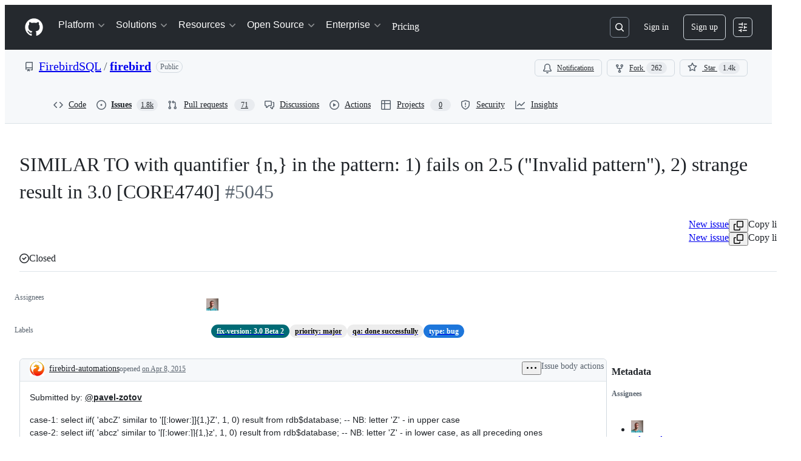

--- FILE ---
content_type: application/javascript
request_url: https://github.githubassets.com/assets/48738-b1d552bb7fff.js
body_size: 6766
content:
"use strict";(globalThis.webpackChunk_github_ui_github_ui=globalThis.webpackChunk_github_ui_github_ui||[]).push([[48738],{48738:(e,t,i)=>{i.d(t,{RY:()=>ei,AR:()=>ArchivedFilterProvider,n5:()=>AssigneeFilterProvider,kr:()=>AsyncFilterProvider,Bc:()=>AuthorFilterProvider,dR:()=>BaseFilterProvider,ac:()=>BaseIssueFilterProvider,Qh:()=>BaseUserFilterProvider,rL:()=>BlockedBySearchFilterProvider,tQ:()=>BlockingSearchFilterProvider,Wq:()=>BooleanFilterProvider,ws:()=>ClosedFilterProvider,_N:()=>CommenterFilterProvider,Ge:()=>CommentsFilterProvider,_O:()=>CreatedFilterProvider,AM:()=>DateFilterProvider,FZ:()=>DraftFilterProvider,Ws:()=>HeadFilterProvider,jd:()=>InBodyFilterProvider,z_:()=>InCommentsFilterProvider,HD:()=>InFilterProvider,$W:()=>InTitleFilterProvider,NT:()=>InteractionsFilterProvider,IL:()=>InvolvesFilterProvider,I4:()=>IsFilterProvider,jf:()=>KeyOnlyFilterProvider,aF:()=>LabelFilterProvider,a2:()=>LanguageFilterProvider,d$:()=>LinkedFilterProvider,Pd:()=>MentionsFilterProvider,Or:()=>MergedFilterProvider,Qq:()=>MilestoneFilterProvider,tW:()=>NestedFilterProvider,ne:()=>NumericFilterProvider,E:()=>OrgFilterProvider,$q:()=>ParentIssueFilterProvider,FG:()=>ProjectFilterProvider,WE:()=>ReactionsFilterProvider,Ag:()=>ReasonFilterProvider,pH:()=>RepositoryFilterProvider,A6:()=>ReviewFilterProvider,kL:()=>ReviewRequestedFilterProvider,sW:()=>ReviewedByFilterProvider,W$:()=>SelectFilterProvider,KX:()=>ShaFilterProvider,uB:()=>SortFilterProvider,PT:()=>StateFilterProvider,uy:()=>StaticFilterProvider,C2:()=>StatusFilterProvider,NN:()=>TeamFilterProvider,X_:()=>TeamReviewRequestedFilterProvider,pv:()=>UpdatedFilterProvider,Dv:()=>UserFilterProvider,LB:()=>UserReviewRequestedFilterProvider});var r=i(35750),s=i(18150),l=i(85242),a=i(50467),o=i(84363),n=i(39295),u=i(19459),d=i(30080),c=i(65154),p=i(55461),v=i(76904),h=new WeakMap;let y=class ValidationAbortController extends AbortController{abortIfChanged(e){(void 0===e||e!==(0,r._)(this,h))&&this.abort()}constructor(e){super(),(0,s._)(this,h,{writable:!0,value:void 0}),(0,l._)(this,h,e)}};let AsyncFilterProvider=class AsyncFilterProvider extends v.A{abortPreviousSuggestionsRequests(){this.abortSuggestionsController.abort(),this.abortSuggestionsController=new AbortController}abortPreviousValidationRequests(e){this.abortValidationController.abortIfChanged(e?.raw),this.abortValidationController=new y(e?.raw)}getFilterValue(e,t){return t||((0,p.I8)((0,p.sF)(e)?(0,p.I8)(e.value?.values.at(-1)?.value):e.raw)??"")}getMetaSuggestions(e){return[]}async processSuggestions(e,t,i,r){if(!this.shouldGetSuggestions(t))return null;let s=(0,p.DS)(t,r);this.abortPreviousSuggestionsRequests();let l=this.abortSuggestionsController,a=t.provider.key,o=[],n=(0,p.jL)(this.displayName,this.icon),u=(0,p.Ms)(this.displayName,this.icon),d=(0,p.m1)(a);(0,p.uT)(t)&&this.options.filterTypes.valueless&&!t.raw.startsWith("-")&&o.push(n),(0,p.uT)(t)&&this.options.filterTypes.hasValue&&!t.raw.startsWith("-")&&o.push(u),this.options.filterTypes.exclusive&&""===s&&(0,p.aK)(t)&&t.raw!==`-${a}:`&&o.unshift(d);let c=o;if(this.allowsFilterValues()){for(let r of c=[...o,...[...await this.fetchSuggestions(s,t,e)??[]].map(t=>i(t,s,e))])[n,u,d].includes(r)||this.prefetchedSuggestions.set(r.value,r);if(l.signal.aborted)return null}return c}async validateFilterBlockValues(e,t,i){let r={},s=i.map(async(s,l)=>{let a=(0,p.M5)(s.value);if(!this.allowsFilterValues())return{...s,valid:!1,validations:[{type:c.b.InvalidValue,message:u.D.filterValuesUnsupported(this.key)}]};let o=i.findIndex(e=>(0,p.M5)(e.value)===a);if(!a||o<l&&o>=0){r[l]={...s,valid:!1,validations:[{type:c.b.EmptyValue,message:u.D.filterValueEmpty(this.key)}]};return}let d=this.prefetchedSuggestions.get(a),v=this.getMetaSuggestions(a)?.[0];if(d){r[l]={...s,...d,valid:!0,value:s.value};return}if(v?.value===a){r[l]={...s,...v,valid:!0,value:s.value};return}if(e.activeBlockId!==t.id){let t=this.getFilterValue({id:1,type:c._B.Filter,raw:`${this.key}:`,value:{raw:a,values:[{value:a}]}},a),i=await this.validateFilterValue(t,e.contextURLParams,e);if(i instanceof Error)"Aborted"===i.message?r[l]={...s,valid:void 0,value:s.value}:r[l]={...s,valid:!1};else{let t=this.validateValue?.(e,s,i);return t?t.value===n.rt?r[l]={...s,valid:!0,value:s.value}:r[l]={...s,valid:!0,...t,value:s.value}:r[l]={...s,valid:!1,validations:[{type:c.b.InvalidValue,message:u.D.filterInvalidValue(this.key,a)}]},s}}r[l]={...s,valid:void 0}});return await Promise.all(s),Object.values(r)}async fetchSuggestions(e,t,i){try{if(this.suggestionCache.has(e))return this.suggestionCache.get(e)??[];if(!this.suggestionEndpoint||""===this.suggestionEndpoint)throw Error("No suggestion endpoint provided");let t=new URL(this.suggestionEndpoint,window.location.origin),r=i.contextURLParams,s=new URLSearchParams([r?.toString(),this.providerContext?.toString()].join("&"));s.set("q",e),s.set("filter_value",e),t.search=s.toString();let l=await this.fetchData(t.toString());if(!l||!l.ok)return null;let a=await l.json(),o=Object.keys(a)[0],n=o?a[o]:null;if(Array.isArray(n)&&n.length<d.Rx&&this.completeResultSetQueries.add(e),!n)return null;return this.suggestionCache.set(e,n),n}catch{return null}}isCompleteResultSetQuery(e){return!!e&&-1!==Array.from(this.completeResultSetQueries).findIndex(t=>""===t?t===e:e.startsWith(t))}rankSuggestion(e,t,i){return{...t,priority:t.priority??3}}findPrefetchedSuggestions(e){if(!e)return[];let t=(0,o.t)({items:[...this.prefetchedSuggestions.values()],filter:e,key:e=>(0,p.I8)(e.value)??"",secondaryKey:e=>e.displayName??e.description??""}).map(t=>this.rankSuggestion(e,t,{})).sort((e,t)=>t.priority-e.priority).slice(0,d.Rx);return t.push(...this.getMetaSuggestions(e)),t}async validateFilterValue(e,t,i){try{let r;if(this.validationCache.has(e))return this.validationCache.get(e)??null;if(!this.validationEndpoint||""===this.validationEndpoint)throw Error("No validation endpoint provided");let s=new URL(this.validationEndpoint,window.location.origin),l=new URLSearchParams([t?.toString(),this.providerContext?.toString()].join("&"));l.set("q",e),l.set("filter_value",e),s.search=l.toString(),this.abortPreviousValidationRequests(i);let a=await this.fetchData(s.toString(),this.abortValidationController);if(!a)return Error("Aborted");if(!a.ok)return null;let o=await a.json(),n=Object.keys(o);return r=1===n.length&&n[0]&&Array.isArray(o[n[0]])?Array.isArray(o[n[0]])?o[n[0]][0]:o[n[0]]:o,this.validationCache.set(e,r),r}catch{return null}}async fetchData(e,t){let i;try{i=await fetch(e,{method:"GET",mode:"same-origin",headers:{Accept:"application/json","Content-Type":"application/json"},signal:t?.signal})}catch(e){if("AbortError"!==e.name)throw e}return i}constructor(e,t){super(e,t),(0,a._)(this,"suggestionCache",void 0),(0,a._)(this,"validationCache",void 0),(0,a._)(this,"prefetchedSuggestions",void 0),(0,a._)(this,"completeResultSetQueries",void 0),(0,a._)(this,"providerContext",void 0),(0,a._)(this,"suggestionEndpoint",void 0),(0,a._)(this,"validationEndpoint",void 0),(0,a._)(this,"abortSuggestionsController",void 0),(0,a._)(this,"abortValidationController",void 0),(0,a._)(this,"valueValidator",void 0),this.suggestionEndpoint="",this.validationEndpoint="",this.suggestionCache=new Map,this.completeResultSetQueries=new Set,this.validationCache=new Map,this.abortSuggestionsController=new AbortController,this.abortValidationController=new y,this.prefetchedSuggestions=new Map}};var g=i(92415),f=i(59403),m=i(91385),P=i(15774);let F=[">=","<=",">","<"];let StaticFilterProvider=class StaticFilterProvider extends v.e{getfilterKeys(){return[{key:this.key,aliases:this.aliases,displayName:this.displayName,description:this.description,priority:this.priority,icon:this.icon,options:this.options}]}getSuggestions(e,t,i,r){if(!this.shouldGetSuggestions(t))return null;let s=(0,p.DS)(t,r),l=t.provider.key,a=[];if((0,p.uT)(t)&&this.options.filterTypes.valueless&&!t.raw.startsWith("-")&&a.push((0,p.jL)(this.displayName,this.icon)),(0,p.uT)(t)&&this.options.filterTypes.hasValue&&!t.raw.startsWith("-")&&a.push((0,p.Ms)(this.displayName,this.icon)),this.options.filterTypes.exclusive&&""===s&&(0,p.aK)(t)&&!t.raw.startsWith("-")){let e=(0,p.m1)(l);a.unshift(e)}if(!this.allowsFilterValues())return a;let o=F.find(e=>s===e||s===`${e}@`);if(!s&&!o)return a.concat(this.filterValues);for(let e of this.filterValues){let{value:t,displayName:r}=e,l=(0,p.I8)(t),n={...e,type:c.ak.Value},u=l&&!F.find(e=>l.startsWith(e));if(this.type===c.CH.Date&&u)n.value=`${o??""}${l}`;else{let t=!!l&&(0,m.qA)(s,l),a=!!i.aliasMatching&&e.aliases&&e.aliases.some(e=>(0,m.qA)(s,e)),o=!!r&&(0,m.qA)(s,r);if(!l||!t&&!o&&!a)continue}e.priority-=(0,f.dt)(s,l),a.push(n)}return a}validateFilterBlockValues(e,t,i,r){return i.map((e,i)=>{if(!this.allowsFilterValues())return{...e,valid:!1,validations:[{type:c.b.InvalidValue,message:u.D.filterValuesUnsupported(this.key)}]};if(!this.options.filterTypes.multiValue&&(t.operator===c.tl.Between&&i>1||t.operator!==c.tl.Between&&i>0))return S(e,this.key);let r=(0,p.M5)(e.value);return r?t.operator===c.tl.Between&&F.some(e=>r.startsWith(e))?w(e,r,this.key):{...e,valid:!0}:V(e,this.key)})}getValueRowProps(e){return{text:e.displayName??(0,p.I8)(e.value)??"",description:e.description,leadingVisual:(0,P.d)({value:e})}}constructor(e,t,i){super(e,i),(0,a._)(this,"filterValues",void 0),this.filterValues=t.map(e=>({...e,ariaLabel:`${e.displayName}, ${this.displayName}`}))}};let S=(e,t)=>({...e,valid:!1,validations:[{type:c.b.MultiValueUnsupported,message:u.D.filterMultiValueFalse(t)}]}),V=(e,t)=>({...e,valid:!1,validations:[{type:c.b.EmptyValue,message:u.D.filterValueEmpty(t)}]}),w=(e,t,i)=>({...e,valid:!1,validations:[{type:c.b.InvalidValue,message:u.D.filterInvalidValue(i,t)}]});let BooleanFilterProvider=class BooleanFilterProvider extends StaticFilterProvider{validateFilterBlockValues(e,t,i,r){return i.map((e,t)=>{if(!this.allowsFilterValues())return{...e,valid:!1,validations:[{type:g.b.InvalidValue,message:u.D.filterValuesUnsupported(this.key)}]};if(!this.options.filterTypes.multiValue&&t>0)return S(e,this.key);let i=(0,p.M5)(e.value);if(!i)return V(e,this.key);let s=void 0!==this.filterValues.find(e=>(0,p.I8)(e.value)===i||r?.aliasMatching&&e.aliases?.includes(i)),l=this.filterValues.find(e=>(0,p.SH)((0,p.I8)(e.value)??"",i));return l?{...e,...l,valid:!0,value:e.value}:{...e,valid:s}})}constructor(e,t=g.bO,i){super(e,t,{...i,...p.Oo}),this.type=g.CH.Boolean}};let ArchivedFilterProvider=class ArchivedFilterProvider extends BooleanFilterProvider{constructor(e){super(g._i.archived,g.sS.archived,{...e,filterTypes:{...e?.filterTypes,multiValue:!1,valueless:!1}})}};let DraftFilterProvider=class DraftFilterProvider extends BooleanFilterProvider{constructor(e){super(g._i.draft,g.sS.draft,{...e,filterTypes:{multiValue:!1,valueless:!1,...e?.filterTypes}}),this.type=g.CH.Boolean}};let _=/^(?:>|<|>=|<=)?(\d{4}-\d{1,2}-\d{1,2})?$/,k=/^(?:>|<|>=|<=)?(\d{4}-\d{1,2})?$/,T=/^(?:>|<|>=|<=)?(\d{4})?$/,x=/^(?:>|<|>=|<=)?(\d{4}-\d{2}-\d{2}T\d{2}:\d{2}:\d{2}Z?)$/,C=/^(?:>|<|>=|<=)?(\d{4}-\d{2}-\d{2}T\d{2}:\d{2}:\d{2}\+\d{2}:\d{2})$/,b=/^(?:>|<|>=|<=)?(@[A-Za-z]+)([+-]\d+[mdwqy])?$/,I=[">=","<=",">","<"];let DateFilterProvider=class DateFilterProvider extends StaticFilterProvider{validateFilterBlockValues(e,t,i,r){return i.map((e,i)=>{if(!this.allowsFilterValues())return{...e,valid:!1,validations:[{type:c.b.InvalidValue,message:u.D.filterValuesUnsupported(this.key)}]};if(!this.options.filterTypes.multiValue&&(t.operator===c.tl.Between&&i>1||t.operator!==c.tl.Between&&i>0))return S(e,this.key);let r=(0,p.M5)(e.value);if(!r)return V(e,this.key);if(t.operator===c.tl.Between&&I.some(e=>r.startsWith(e)))return w(e,r,this.key);let s=!0;if(r)if("*"===r)s=!0;else if(b.test(r)){let[,e]=b.exec(r)??[];s=void 0!==this.filterValues.find(t=>(0,p.I8)(t.value)===e)}else{let e=null;C.test(r)?e=C.exec(r)?.[1]??null:x.test(r)?e=x.exec(r)?.[1]??null:_.test(r)?e=_.exec(r)?.[1]??null:k.test(r)?e=k.exec(r)?.[1]??null:T.test(r)&&(e=T.exec(r)?.[1]??null),s=!!e&&!isNaN(Date.parse(e))}return{...e,valid:s}})}constructor(e,t,i){super(e,t,{...g.dQ,...i,filterTypes:{...g.dQ.filterTypes,multiKey:!1,multiValue:!1,...i?.filterTypes}}),this.type=c.CH.Date,this.filterValues=t.map(e=>({...e,ariaLabel:`${e.displayName}, ${this.displayName}`}))}};let ClosedFilterProvider=class ClosedFilterProvider extends DateFilterProvider{constructor(e){super(n._i.closed,n.sS.closed,e),this.type=c.CH.Date}};let CreatedFilterProvider=class CreatedFilterProvider extends DateFilterProvider{constructor(e){const t={filterTypes:{valueless:!1}};super(n._i.created,n.sS.created,{...t,...e,filterTypes:{...t.filterTypes,...e?.filterTypes}}),this.type=c.CH.Date}};let MergedFilterProvider=class MergedFilterProvider extends DateFilterProvider{constructor(e){super(n._i.merged,n.sS.merged,{...e,filterTypes:{...e?.filterTypes,multiValue:!1}}),this.type=c.CH.Date}};let UpdatedFilterProvider=class UpdatedFilterProvider extends DateFilterProvider{constructor(e){super(n._i.updated,n.sS.updated,{...e,filterTypes:{hasValue:!1,...e?.filterTypes}}),this.type=c.CH.Date}};i(36566);var N=i(88243),B=i(16213),A=i(38621),R=new WeakSet;let BaseIssueFilterProvider=class BaseIssueFilterProvider extends AsyncFilterProvider{async getSuggestions(e,t,i,r){return this.processSuggestions(e,t,(0,N._)(this,R,$).bind(this),r)}getIconData(e){return"open"===e.state?{icon:A.IssueOpenedIcon,iconColor:"var(--fgColor-success, var(--color-success-fg))"}:"not_planned"===e.stateReason?{icon:A.SkipIcon,iconColor:"var(-fgColor-muted, var(--color-neutral-emphasis))"}:{icon:A.IssueClosedIcon,iconColor:"var(--fgColor-done, var(--color-done-fg))"}}rankSuggestion(e,t){let{ariaLabel:i,description:r}=t,s=i?.split(",")[0]??"",l=n.E4;return e&&(s&&(l-=(0,f.dt)(e,s)),r&&(l-=(0,f.dt)(e,r))),{...t,priority:l}}validateValue(e,t,i){let r=(0,p.M5)(t.value);return!!r&&(i?{displayName:i.title,value:r}:!e.context.repo&&!e.context.org&&{value:n.rt})}getValueRowProps(e){return{text:e.displayName??(0,p.I8)(e.value)??"",description:e.description,descriptionVariant:"block",leadingVisual:(0,P.d)({value:e,providerIcon:this.icon,squareIcon:!0})}}constructor(e,t){super(e,t),(0,B._)(this,R),this.suggestionEndpoint="/_filter/issues",this.validationEndpoint="/_filter/issues/validate",this.type=c.CH.Select}};function $(e,t){let{title:i,titleHtml:r,nwoReference:s}=e;return this.rankSuggestion(t,{type:c.ak.Value,displayName:i,displayNameHtml:r,ariaLabel:`${i}, ${this.displayName}`,description:s,inlineDescription:!1,value:s??"",...this.getIconData(e)})}let ParentIssueFilterProvider=class ParentIssueFilterProvider extends BaseIssueFilterProvider{constructor(e,t){super(e||n._i.parentIssue,t),this.providerContext=new URLSearchParams({parent:"true"})}};let BlockingSearchFilterProvider=class BlockingSearchFilterProvider extends BaseIssueFilterProvider{constructor(e,t){super(e||n._i.blocking,{filterTypes:{hasValue:!0},...t})}};let BlockedBySearchFilterProvider=class BlockedBySearchFilterProvider extends BaseIssueFilterProvider{constructor(e,t){super(e||n._i.blockedBy,{filterTypes:{hasValue:!0},...t})}};var U=i(33727);let KeyOnlyFilterProvider=class KeyOnlyFilterProvider extends v.e{getSuggestions(e,t,i,r){if(!this.shouldGetSuggestions(t))return null;let s=(0,p.DS)(t,r),l=t.provider.key,a=[];if((0,p.uT)(t)&&this.options.filterTypes.valueless&&!t.raw.startsWith("-")&&a.push((0,p.jL)(this.displayName,this.icon)),(0,p.uT)(t)&&this.options.filterTypes.hasValue&&!t.raw.startsWith("-")&&a.push((0,p.Ms)(this.displayName,this.icon)),this.options.filterTypes.exclusive&&""===s&&(0,p.aK)(t)&&!t.raw.startsWith("-")){let e=(0,p.m1)(l);a.unshift(e)}return a}validateFilterBlockValues(e,t,i){return i.map(e=>({...e,valid:!0}))}getValueRowProps(){return{text:""}}constructor(e,t){super(e,t),Object.assign(this,e),this.key=e.key,this.icon=e.icon,this.displayName=e.displayName??(0,p.ZH)(e.key),this.options={...U.dQ,...t,filterTypes:{...U.dQ.filterTypes,multiValue:!1,valueless:!1,...t?.filterTypes}},this.priority=this.options.priority}};let BaseFilterProvider=class BaseFilterProvider extends KeyOnlyFilterProvider{constructor(e){super(n._i.base,e)}};let HeadFilterProvider=class HeadFilterProvider extends KeyOnlyFilterProvider{constructor(e){super(n._i.head,e)}};let InBodyFilterProvider=class InBodyFilterProvider extends KeyOnlyFilterProvider{constructor(e){super(n._i.inBody,e)}};let InCommentsFilterProvider=class InCommentsFilterProvider extends KeyOnlyFilterProvider{constructor(e){super(n._i.inComments,e)}};let InTitleFilterProvider=class InTitleFilterProvider extends KeyOnlyFilterProvider{constructor(e){super(n._i.inTitle,e)}};let ShaFilterProvider=class ShaFilterProvider extends KeyOnlyFilterProvider{constructor(e){super(n._i.sha,e)}};let LabelFilterProvider=class LabelFilterProvider extends AsyncFilterProvider{async getSuggestions(e,t,i,r){return this.processSuggestions(e,t,this.processSuggestion.bind(this),r)}getIconData(e,t){return t.repo?{iconColor:e.color?.startsWith("#")?e.color:`#${e.color}`,description:e.description,inlineDescription:!1}:{icon:this.icon}}rankSuggestion(e,t){let{value:i}=t,r=(0,p.M5)(i)||"",s=n.E4;return e&&r&&(s-=(0,f.dt)(e,r)),{...t,priority:s}}processSuggestion(e,t,i){return this.rankSuggestion(t,{type:c.ak.Value,displayName:e.name,displayNameHtml:e.nameHtml,ariaLabel:`${e.name}, ${this.displayName}`,value:e.name??"",...this.getIconData(e,i.context)})}validateValue(e,t,i){let r=(0,p.M5)(t.value);return!!r&&(i?{iconColor:i.color?.startsWith("#")?i.color:`#${i.color}`,value:r,displayName:i.name,...this.getIconData(i,e.context)}:!e.context.repo&&!e.context.org&&{value:n.rt})}getValueRowProps(e){return{text:e.displayName??(0,p.I8)(e.value)??"",description:e.description,descriptionVariant:"block",leadingVisual:(0,P.d)({value:e,providerIcon:this.icon})}}constructor(e){super(n._i.label,e),this.suggestionEndpoint="/_filter/labels",this.validationEndpoint="/_filter/labels/validate",this.type=c.CH.Select}};var M=new WeakSet;let LanguageFilterProvider=class LanguageFilterProvider extends AsyncFilterProvider{async getSuggestions(e,t,i,r){return this.processSuggestions(e,t,(0,N._)(this,M,D).bind(this),r)}rankSuggestion(e,t){let i=(0,p.M5)(t.value),r=n.E4;return e&&i&&(r-=(0,f.dt)(e,i)),{...t,priority:r}}validateValue(e,t,i){let r=(0,p.M5)(t.value);return!!i&&!!r&&{iconColor:i.color?.startsWith("#")?i.color:`#${i.color}`,value:r,displayName:i.name}}getValueRowProps(e){return{text:e.displayName??(0,p.I8)(e.value)??"",description:e.description,descriptionVariant:"block",leadingVisual:(0,P.d)({value:e,providerIcon:this.icon})??void 0}}constructor(e){super(n._i.language,e),(0,B._)(this,M),this.suggestionEndpoint="/_filter/languages",this.validationEndpoint="/_filter/languages/validate",this.type=c.CH.Select}};function D(e,t){return this.rankSuggestion(t,{type:c.ak.Value,displayName:e.name,ariaLabel:`${e.name}, ${this.displayName}`,value:e.name??"",iconColor:e.color?.startsWith("#")?e.color:`#${e.color}`})}var E=new WeakSet;let MilestoneFilterProvider=class MilestoneFilterProvider extends AsyncFilterProvider{async getSuggestions(e,t,i,r){return this.processSuggestions(e,t,(0,N._)(this,E,L).bind(this),r)}rankSuggestion(e,t){let i=(0,p.M5)(t.value),r=n.E4;return e&&i&&(r-=(0,f.dt)(e,i)),{...t,priority:r}}validateValue(e,t,i){let r=(0,p.M5)(t.value);return!!r&&(i?{value:r,displayName:i.title,description:i.description}:!e.context.repo&&!e.context.org&&{value:n.rt})}getValueRowProps(e){return{text:e.displayName??(0,p.I8)(e.value)??"",description:e.description,descriptionVariant:"block",leadingVisual:(0,P.d)({value:e,providerIcon:this.icon,squareIcon:!0})}}constructor(e){super(n._i.milestone,e),(0,B._)(this,E),this.suggestionEndpoint="/_filter/milestones",this.validationEndpoint="/_filter/milestones/validate",this.type=c.CH.Select}};function L(e,t){let{id:i,title:r,description:s}=e;return this.rankSuggestion(t,{id:i,type:c.ak.Value,displayName:r,ariaLabel:`${r}, ${this.displayName}`,value:r,description:s,inlineDescription:!1,icon:this.icon})}let W=/^(?!-)(?:>|<|>=|<=)?(\d+)$/,H=/^(?:>|<|>=|<=)?-(\d+)$/,K=/^(?:>|<|>=|<=)?(\d+\.\d+|\d+)$/,q=/^(?:>|<|>=|<=)?-(\d+\.\d+|\d+)$/,Q=[">=","<=",">","<"];let NumericFilterProvider=class NumericFilterProvider extends StaticFilterProvider{validateFilterBlockValues(e,t,i){return i.map((e,i)=>{if(!this.allowsFilterValues())return{...e,valid:!1,validations:[{type:c.b.InvalidValue,message:u.D.filterValuesUnsupported(this.key)}]};if(!this.options.filterTypes.multiValue&&(t.operator===c.tl.Between&&i>1||t.operator!==c.tl.Between&&i>0))return S(e,this.key);let r=(0,p.M5)(e.value);if(!r)return V(e,this.key);if(t.operator===c.tl.Between&&Q.some(e=>r.startsWith(e)))return w(e,r,this.key);let s=!1,l=!1,a=!1;if(this.decimal){let e=r.match(K);a=(s=(e?.length??0)>0&&e?.[0]===r)&&r.includes(".")}else{let e=r.match(W);s=(e?.length??0)>0&&e?.[0]===r}if(this.decimal){let e=r.match(q);(l=(e?.length??0)>0&&e?.[0]===r)&&r.includes(".")&&(a=!0)}else{let e=r.match(H);l=(e?.length??0)>0&&e?.[0]===r}let o=s||l,n=this.positive&&s||this.negative&&l,d=this.decimal||!a;return{...e,valid:o&&n&&d}})}constructor(e,t,i){super(e,t,{...g.dQ,...i,filterTypes:{...g.dQ.filterTypes,valueless:!1,exclusive:!1,multiKey:!1,multiValue:!1,...i?.filterTypes}}),(0,a._)(this,"positive",void 0),(0,a._)(this,"negative",void 0),(0,a._)(this,"decimal",void 0),this.positive=i?.positive??!0,this.negative=i?.negative??!1,this.decimal=i?.decimal??!1,this.filterValues=t.map(e=>({...e,ariaLabel:`${e.displayName}, ${this.displayName}`})),this.type=c.CH.Number}};let CommentsFilterProvider=class CommentsFilterProvider extends NumericFilterProvider{constructor(e){const t={filterTypes:{multiValue:!1,valueless:!1}};super(n._i.comments,n.sS.comments,{...t,...e,filterTypes:{...t.filterTypes,...e?.filterTypes}})}};let InteractionsFilterProvider=class InteractionsFilterProvider extends NumericFilterProvider{constructor(e){const t={filterTypes:{multiValue:!1,valueless:!1}};super(n._i.interactions,n.sS.interactions,{...t,...e,filterTypes:{...t.filterTypes,...e?.filterTypes}})}};let ReactionsFilterProvider=class ReactionsFilterProvider extends NumericFilterProvider{constructor(e){super(n._i.reactions,n.sS.reactions,{...e,filterTypes:{multiValue:!1,valueless:!1,...e?.filterTypes}})}};let SelectFilterProvider=class SelectFilterProvider extends StaticFilterProvider{validateFilterBlockValues(e,t,i,r){return i.map((e,t)=>{if(!this.allowsFilterValues())return{...e,valid:!1,validations:[{type:c.b.InvalidValue,message:u.D.filterValuesUnsupported(this.key)}]};if(!this.options.filterTypes.multiValue&&t>0)return S(e,this.key);let i=(0,p.M5)(e.value);if(!i)return V(e,this.key);let s=void 0!==this.filterValues.find(e=>(0,p.I8)(e.value)===i||r?.aliasMatching&&e.aliases?.includes(i)),l=this.filterValues.find(e=>(0,p.SH)((0,p.I8)(e.value)??"",i));return l?{...e,...l,valid:!0,value:e.value}:{...e,valid:!this.strictMatching||s}})}constructor(e,t,i){super(e,t,i),(0,a._)(this,"strictMatching",void 0),this.filterValues=t.map(e=>({...e,ariaLabel:`${e.displayName}, ${this.displayName}`})),this.strictMatching=i?.strictMatching??!0,this.type=this.strictMatching?c.CH.Select:c.CH.Text}};let IsFilterProvider=class IsFilterProvider extends SelectFilterProvider{constructor(e,t){const i=e?.map(e=>n.VT[e]).filter(Boolean)??[],r={filterTypes:{valueless:!1}};super(n._i.is,i?.length>0?i:n.sS.is,{...r,...t,filterTypes:{...r.filterTypes,hasValue:!1,...t?.filterTypes}})}};let InFilterProvider=class InFilterProvider extends SelectFilterProvider{constructor(e,t){const i=e?.map(e=>n.oO[e]).filter(Boolean)??[],r={filterTypes:{valueless:!1,multiValue:!0}};super(n._i.in,i?.length>0?i:n.sS.in,{...r,...t,filterTypes:{...r.filterTypes,...t?.filterTypes}})}};let LinkedFilterProvider=class LinkedFilterProvider extends SelectFilterProvider{constructor(e,t){const i={...t,filterTypes:{...t?.filterTypes,multiValue:!1,valueless:!1}},r=e?.map(e=>n.Ez[e]).filter(Boolean)??[];super(n._i.linked,r?.length>0?r:n.sS.linked,i)}};let ReasonFilterProvider=class ReasonFilterProvider extends SelectFilterProvider{constructor(e){super(n._i.reason,n.sS.reason,{...e,filterTypes:{hasValue:!1,...e?.filterTypes}})}};let ReviewFilterProvider=class ReviewFilterProvider extends SelectFilterProvider{constructor(e){super(n._i.review,n.sS.review,e)}};let SortFilterProvider=class SortFilterProvider extends SelectFilterProvider{constructor(e,t){const i=[...e.map(e=>n.$c[e]).flat().filter(Boolean)??[],...e?.includes("reactions")?n.OV:[]];super(n._i.sort,i?.length>0?i:n.sS.sort,t)}};let StateFilterProvider=class StateFilterProvider extends SelectFilterProvider{constructor(e="mixed",t){const i=(0,p.Lu)(e),r={filterTypes:{valueless:!1}};super(n._i.state,i,{...r,...t,filterTypes:{...r.filterTypes,hasValue:!1,...t?.filterTypes}}),(0,a._)(this,"stateContext",void 0),this.stateContext=e}};let StatusFilterProvider=class StatusFilterProvider extends SelectFilterProvider{constructor(e){super(n._i.status,n.sS.status,e)}};let O={boolean:A.CheckCircleIcon,select:A.SingleSelectIcon,text:A.TypographyIcon,date:A.CalendarIcon,number:A.NumberIcon};let NestedFilterProvider=class NestedFilterProvider{constructor(e,t){(0,a._)(this,"subKeys",void 0),(0,a._)(this,"filterProviders",void 0);const{subKeys:i,...r}=e;this.subKeys=i,this.filterProviders=i.map(e=>{let i={...e,type:e.type,key:`${r.key}.${e.key}`,displayName:e.displayName??e.key,description:e.description,priority:g.a6,icon:e.icon??O[e.type]};if(e.type===c.CH.Boolean)return new BooleanFilterProvider(i,void 0,t);{if(e.type===c.CH.Select)return new SelectFilterProvider(i,e.values,{...e.options,filterTypes:{...g.dQ.filterTypes,...e.options?.filterTypes}});if(e.type===c.CH.Text)return new KeyOnlyFilterProvider(i,e.options);if(e.type===c.CH.Date)return new DateFilterProvider(i,e.values||[],{...e.options,filterTypes:{...g.dQ.filterTypes,...e.options?.filterTypes}});if(e.type===c.CH.Number)return new NumericFilterProvider(i,e.values||[],{...e.options,filterTypes:{...g.dQ.filterTypes,...e.options?.filterTypes}});let t=new StaticFilterProvider(i,e.values||[],{...e.options,filterTypes:{...g.dQ.filterTypes,...e.options?.filterTypes}});return t.type=i.type,t}}),this.filterProviders.push(new StaticFilterProvider({...r,key:`${r.key}.`},[],t))}};var j=i(25407),G=new WeakSet;let OrgFilterProvider=class OrgFilterProvider extends AsyncFilterProvider{async getSuggestions(e,t,i,r){return this.processSuggestions(e,t,(0,N._)(this,G,z).bind(this),r)}rankSuggestion(e,t){let{displayName:i,description:r}=t,s=n.E4;return e&&(i&&(s-=(0,f.dt)(e,i)),r&&(s-=(0,f.dt)(e,r))),{...t,priority:s}}validateValue(e,t,i){let r=(0,p.M5)(t.value);return!!i&&!!r&&{avatar:i.avatarUrl?{url:i.avatarUrl,type:c.uW.Org}:void 0,value:r,displayName:i.name}}getValueRowProps(e){return{text:e.displayName??(0,p.I8)(e.value)??"",description:e.description,descriptionVariant:"block",leadingVisual:(0,P.d)({value:e,providerIcon:this.icon,squareIcon:!0})}}constructor(e){super(n._i.org,e),(0,B._)(this,G);const t=e?.businessSlug;this.suggestionEndpoint=t?(0,j.MeY)({businessSlug:t}):"/_filter/organizations",this.validationEndpoint=t?(0,j.ohj)({businessSlug:t}):"/_filter/organizations/validate",this.type=c.CH.Select}};function z(e,t){let{name:i,login:r,avatarUrl:s}=e;return this.rankSuggestion(t,{type:c.ak.Value,displayName:i,ariaLabel:`${i}, ${this.displayName}`,value:(0,p.$4)(r)??"",description:r,inlineDescription:!0,icon:s?void 0:this.icon,avatar:s?{url:s,type:c.uW.Org}:void 0})}var Y=new WeakSet;let ProjectFilterProvider=class ProjectFilterProvider extends AsyncFilterProvider{async getSuggestions(e,t,i,r){return this.processSuggestions(e,t,(0,N._)(this,Y,Z).bind(this),r)}rankSuggestion(e,t){let{description:i,displayName:r}=t,s=n.E4;return e&&(r&&(s-=(0,f.dt)(e,r)),i&&(s-=(0,f.dt)(e,i))),{...t,priority:s}}validateValue(e,t,i){let r=(0,p.M5)(t.value);return!!r&&(i?{displayName:i.title,value:r}:!e.context.repo&&!e.context.org&&{value:n.rt})}getValueRowProps(e){return{text:e.displayName??(0,p.I8)(e.value)??"",description:e.description,descriptionVariant:"block"}}constructor(e){super(n._i.project,e),(0,B._)(this,Y),this.suggestionEndpoint="/_filter/projects",this.validationEndpoint="/_filter/projects/validate",this.type=c.CH.Select}};function Z(e,t){let{title:i,value:r}=e;return this.rankSuggestion(t,{type:c.ak.Value,displayName:i,ariaLabel:`${i}, ${this.displayName}`,value:(0,p.$4)(r)??"",description:r,inlineDescription:!1})}var X=new WeakSet;let RepositoryFilterProvider=class RepositoryFilterProvider extends AsyncFilterProvider{async getSuggestions(e,t,i,r){return this.processSuggestions(e,t,(0,N._)(this,X,J).bind(this),r)}rankSuggestion(e,t){let{displayName:i}=t,r=n.E4;return e&&i&&(r-=(0,f.dt)(e,i)),{...t,priority:r}}validateValue(e,t,i){let r=(0,p.M5)(t.value);return!!i&&!!r&&{displayName:i.name,value:r}}getValueRowProps(e){return{text:e.displayName??(0,p.I8)(e.value)??"",description:e.description,descriptionVariant:"block",leadingVisual:(0,P.d)({value:e,providerIcon:this.icon,squareIcon:!0})}}constructor(e){super(n._i.repo,e),(0,B._)(this,X),this.suggestionEndpoint="/_filter/repositories",this.validationEndpoint="/_filter/repositories/validate",this.type=c.CH.Select}};function J(e,t){let{nameWithOwner:i}=e;return this.rankSuggestion(t,{type:c.ak.Value,displayName:i,ariaLabel:`${i}, ${this.displayName}`,value:i,inlineDescription:!1,icon:this.icon})}var ee=new WeakSet;let BaseTeamFilterProvider=class BaseTeamFilterProvider extends AsyncFilterProvider{async getSuggestions(e,t,i,r){return this.processSuggestions(e,t,(0,N._)(this,ee,et).bind(this),r)}rankSuggestion(e,t){let{displayName:i,description:r}=t,s=n.E4;return e&&(i&&(s-=(0,f.dt)(e,i)),r&&(s-=(0,f.dt)(e,r))),{...t,priority:s}}validateValue(e,t,i){let r=(0,p.M5)(t.value);return!!r&&(i?{avatar:i.avatarUrl?{url:i.avatarUrl,type:c.uW.Team}:void 0,value:r,displayName:i.name}:!e.context.repo&&!e.context.org&&{value:n.rt})}getValueRowProps(e){return{text:e.displayName??(0,p.I8)(e.value)??"",description:e.description,descriptionVariant:"inline",leadingVisual:(0,P.d)({value:e,providerIcon:this.icon})}}constructor(e,t,i){super(e,i),(0,B._)(this,ee),this.suggestionEndpoint="/_filter/teams",this.validationEndpoint="/_filter/teams/validate",this.type=c.CH.Select}};function et(e,t){let{name:i,combinedSlug:r,avatarUrl:s}=e;return this.rankSuggestion(t,{type:c.ak.Value,displayName:i,value:(0,p.$4)(r)??"",ariaLabel:`${i}, ${this.displayName}`,description:r,inlineDescription:!0,icon:s?void 0:this.icon,avatar:s?{url:s,type:c.uW.Team}:void 0})}let TeamFilterProvider=class TeamFilterProvider extends BaseTeamFilterProvider{constructor(e,t){super(n._i.team,e,t)}};let TeamReviewRequestedFilterProvider=class TeamReviewRequestedFilterProvider extends BaseTeamFilterProvider{constructor(e,t){super(n._i.teamReviewRequested,e,t)}};let ei="@copilot",er={type:c.ak.Value,value:"@me",ariaLabel:"@me, Signed-in user",displayName:"Me",description:"Signed-in user",inlineDescription:!0,priority:1,icon:A.ArrowSwitchIcon,iconColor:"var(--fgColor-done, var(--color-done-fg))"};let BaseUserFilterProvider=class BaseUserFilterProvider extends AsyncFilterProvider{async getSuggestions(e,t,i,r){this.includeBots&&e.addQueryParam("include_bots","1"),this.copilotQueryParamKey&&e.addQueryParam(this.copilotQueryParamKey,"1");let s=await this.processSuggestions(e,t,this.processSuggestion.bind(this),r)??[],l=(0,p.DS)(t,r),a=+(s[0]?.type===c.ak.NoValue);if(this.showAtMe&&(""===l||(0,m.qA)(l,"@me"))&&(0,p.aK)(t)&&t.value?.values.findIndex(e=>"@me"===e.value)<0&&this.allowsFilterValues()&&(s.splice(a,0,er),a++),(""===l||(0,m.qA)(l,ei))&&(0,p.aK)(t)&&t.value?.values.findIndex(e=>e.value===ei)<0&&this.allowsFilterValues()){let e=s.findIndex(e=>e.value===ei);if(e>-1){let t=s.splice(e,1);this.showAtCopilot&&(s.splice(a,0,t[0]),a++)}}return s}processSuggestion(e,t){let{login:i,name:r,avatarUrl:s,isCopilot:l}=e;if(l)return{type:c.ak.Value,value:ei,ariaLabel:`${ei}, Your AI pair programmer`,displayName:i,description:"Your AI pair programmer",inlineDescription:!0,priority:1,icon:A.CopilotIcon,avatarUrl:s?{url:s,type:c.uW.User}:void 0,iconColor:"var(--fgColor-done, var(--color-done-fg))"};return this.rankSuggestion(t,{type:c.ak.Value,value:i,ariaLabel:`${i}, ${r}, ${this.displayName}`,description:r,inlineDescription:!0,icon:s?void 0:this.icon,avatar:s?{url:s,type:c.uW.User}:void 0})}rankSuggestion(e,t){let{value:i,description:r}=t,s=(0,p.M5)(i),l=n.E4;if(e){if(s){let t=(0,f.dt)(e,s);l-=(t!==f.IP?t:1)*.75}if(r){let t=(0,f.dt)(e,r);l-=(t!==f.IP?t:1)*.25}}return"@me"===s&&(l=1),{...t,priority:l}}getMetaSuggestions(e){let t,i=[];return this.showAtMe&&"@me".startsWith(e)&&i.push(er),this.options.filterTypes.hasValue&&"*".startsWith(e)&&i.push((t=this.displayName,{type:c.ak.Value,value:"*",displayName:`Has ${t.toLocaleLowerCase()}`,ariaLabel:`Has ${t}, ${t}`,priority:1,icon:A.PlusCircleIcon})),i}validateValue(e,t,i){let r=(0,p.M5)(t.value);return"@me"===r?{avatar:this.currentUserAvatarUrl?{url:this.currentUserAvatarUrl,type:c.uW.User}:void 0,value:r}:this.options.filterTypes.hasValue&&"*"===r||i&&this.showAtCopilot&&r===ei?{avatar:void 0,value:r}:i&&r?{avatar:i.avatarUrl?{url:i.avatarUrl,type:c.uW.User}:void 0,value:r,displayName:i.name}:!e.context.repo&&!e.context.org&&{value:n.rt}}validateFilterValue(e,t,i){let r=new URLSearchParams(t);return this.copilotQueryParamKey&&r.append(this.copilotQueryParamKey,"1"),super.validateFilterValue(e,r,i)}getValueRowProps(e){return{text:e.displayName??(0,p.I8)(e.value)??"",description:e.description,descriptionVariant:"inline",leadingVisual:(0,P.d)({value:e,providerIcon:this.icon})}}constructor(e,t,i){super(e,i),(0,a._)(this,"showAtMe",void 0),(0,a._)(this,"showAtCopilot",void 0),(0,a._)(this,"currentUserLogin",void 0),(0,a._)(this,"currentUserAvatarUrl",void 0),(0,a._)(this,"includeBots",void 0),(0,a._)(this,"copilotQueryParamKey",void 0),this.suggestionEndpoint="/_filter/users",this.validationEndpoint="/_filter/users/validate",this.currentUserLogin=t?.currentUserLogin,this.currentUserAvatarUrl=t?.currentUserAvatarUrl,this.includeBots=t?.includeBots??!1,this.type=c.CH.User,this.showAtMe=t?.showAtMe??!0,this.showAtCopilot=t?.showAtCopilot??!1}};let AssigneeFilterProvider=class AssigneeFilterProvider extends BaseUserFilterProvider{constructor(e,t){super(n.yV.assignee,e,t),this.copilotQueryParamKey=e?.showAtCopilot?"show_assignee_copilot":void 0}};let AuthorFilterProvider=class AuthorFilterProvider extends BaseUserFilterProvider{constructor(e,t){const i={filterTypes:{multiValue:!1,valueless:!1}};super(n.yV.author,{...e,includeBots:!0},{...i,...t,filterTypes:{...i.filterTypes,...t?.filterTypes}}),this.copilotQueryParamKey=e?.showAtCopilot?"show_author_copilot":void 0}};let CommenterFilterProvider=class CommenterFilterProvider extends BaseUserFilterProvider{constructor(e,t){super(n.yV.commenter,e,t)}};let InvolvesFilterProvider=class InvolvesFilterProvider extends BaseUserFilterProvider{constructor(e,t){super(n.yV.involves,e,t),this.copilotQueryParamKey=e?.showAtCopilot?"show_involves_copilot":void 0}};let MentionsFilterProvider=class MentionsFilterProvider extends BaseUserFilterProvider{constructor(e,t){super(n.yV.mentions,e,t)}};let ReviewedByFilterProvider=class ReviewedByFilterProvider extends BaseUserFilterProvider{constructor(e,t){super(n.yV.reviewedBy,e,t),this.copilotQueryParamKey=e?.showAtCopilot?"show_pull_request_reviewer_copilot":void 0}};let ReviewRequestedFilterProvider=class ReviewRequestedFilterProvider extends BaseUserFilterProvider{constructor(e,t){super(n.yV.reviewRequested,e,t),this.copilotQueryParamKey=e?.showAtCopilot?"show_pull_request_reviewer_copilot":void 0}};let UserFilterProvider=class UserFilterProvider extends BaseUserFilterProvider{constructor(e,t){super(n.yV.user,e,t)}};let UserReviewRequestedFilterProvider=class UserReviewRequestedFilterProvider extends BaseUserFilterProvider{constructor(e,t){super(n.yV.userReviewRequested,e,t)}}},84363:(e,t,i)=>{i.d(t,{t:()=>s});var r=i(59403);let s=({items:e,filter:t,key:i,secondaryKey:s})=>{let l=[];for(let a of e){let e=(0,r.dt)(t,i(a)),o=s?Math.max(e,(0,r.dt)(t,s(a))):e;o>r.IP&&l.push([o,a])}return l.sort(([e,t],[r,s])=>r===e?i(t).localeCompare(i(s)):r-e),l.map(([,e])=>e)}}}]);
//# sourceMappingURL=48738-c61a1a603039.js.map

--- FILE ---
content_type: application/javascript
request_url: https://github.githubassets.com/assets/environment-4b1518f5fbee.js
body_size: 3745
content:
"use strict";(globalThis.webpackChunk_github_ui_github_ui=globalThis.webpackChunk_github_ui_github_ui||[]).push([[75294],{13523:(e,t,r)=>{r.d(t,{$r:()=>i,M1:()=>c,li:()=>o,pS:()=>l,wE:()=>s});var n=r(71315);let o="X-Fetch-Nonce",a=new Set;function i(e){a.add(e)}function c(){return a.values().next().value||""}function s(e){let t={};return void 0!==e&&(t["X-Fetch-Nonce-To-Validate"]=e),void 0===e?t[o]=c():a.has(e)?t[o]=e:t[o]=Array.from(a).join(","),t}function l(){let e=n.XC?.head?.querySelector('meta[name="fetch-nonce"]')?.content||"";e&&i(e)}},25125:(e,t,r)=>{var n=r(38102),o=r(71315);o.cg?.addEventListener("error",e=>{e.error&&(0,n.N7)(e.error)}),o.cg?.addEventListener("unhandledrejection",async e=>{if(e.promise)try{await e.promise}catch(e){(0,n.N7)(e)}}),o.cg?.location.hash==="#b00m"&&setTimeout(()=>{throw Error("b00m")}),r(89272);var a=r(82518);let i=fetch;function c({input:e,error:t,status:r}){if(!t)return;let n=e instanceof Request?e.url:e.toString();(0,a.iv)({incrementKey:"FETCH_ERROR",requestUrl:window.location.href,referredRequestUrl:n,incrementTags:{status:String(r)}},!1,1)}let s=/\breact-(?:dom|lib|profiling)\b/;function l(e){return!!e&&s.test(e)}var u=r(77065),m=r(51987);let f=window.fetch,h=(e,t)=>{if(e instanceof Request){let t={...Object.fromEntries(e.headers.entries()),...(0,m.kt)()};return f(new Request(e,{headers:t}))}{let r={...t?.headers??{},...(0,m.kt)()};return f(new Request(e,{...t,headers:r}))}};document.documentElement.hasAttribute("override-fetch")&&window.fetch!==h&&(window.fetch=h);var d=r(13523),p=r(88057);if((0,u.Bb)(),"undefined"!=typeof document){if(o.cg&&(o.cg.fetch=async(e,t)=>{try{let r=await i(e,t);return c({input:e,error:!r.ok,status:r.status}),r}catch(t){throw c({input:e,error:!0,status:"unknown"}),t}}),"function"==typeof Node&&Node.prototype){let e=Node.prototype.removeChild;Node.prototype.removeChild=function(t){try{return e.apply(this,[t])}catch(e){if(e instanceof Error&&l(e.stack))return t;throw e}}}if("function"==typeof Node&&Node.prototype){let e=Node.prototype.insertBefore;Node.prototype.insertBefore=function(t,r){try{return e.apply(this,[t,r])}catch(e){if(e instanceof Error&&l(e.stack))return t;throw e}}}(0,d.pS)(),(0,p.kt)()}},38102:(e,t,r)=>{let n;r.d(t,{AW:()=>w,fE:()=>g,N7:()=>S});var o=r(36301),a=r(77065),i=r(24212);function c(e){return(0,i.q)(e.stack||"").map(e=>({filename:e.file||"",function:String(e.methodName),lineno:(e.lineNumber||0).toString(),colno:(e.column||0).toString()}))}function s(e){let t=document.querySelectorAll(e);if(t.length>0)return t[t.length-1]}var l=r(99223),u=r(71315),m=r(94416),f=r(69599),h=r(88057);let d=!1,p=0,y=Date.now(),g=new Set(["AbortError","AuthSessionExpiredError","TypeError","RateLimitError","NotAcceptableError","SecFetchDestError","FetchNetworkError"]),w=new Set(["Failed to fetch","NetworkError when attempting to fetch resource.","Unable to perform this operation. Please try again later."]);function S(e,t={}){if(!(e instanceof Error||"object"==typeof e&&null!==e&&"name"in e&&"string"==typeof e.name&&"message"in e&&"string"==typeof e.message)){if(function(e){if(!e||"boolean"==typeof e||"number"==typeof e)return!0;if("string"==typeof e){if(N.some(t=>e.includes(t)))return!0}else if("object"==typeof e&&"string"==typeof e.message&&"number"==typeof e.code)return!0;return!1}(e))return;let r=Error(),n=function(e){try{return JSON.stringify(e)}catch{return"Unserializable"}}(e);v(b({type:"UnknownError",value:`Unable to report error, due to a thrown non-Error type: ${typeof e}, with value ${n}`,stacktrace:c(r),catalogService:document.head?.querySelector('meta[name="current-catalog-service"]')?.content,catalogServiceHash:document.head?.querySelector('meta[name="current-catalog-service-hash"]')?.content},t));return}e.name&&("AbortError"===e.name||"RateLimitError"===e.name||"NotAcceptableError"===e.name||"SecFetchDestError"===e.name||"FetchNetworkError"===e.name||g.has(e.name)&&w.has(e.message)||e.name.startsWith("ApiError")&&w.has(e.message))||v(b({type:e.name,value:e.message,stacktrace:c(e),catalogService:e.catalogService||document.head?.querySelector('meta[name="current-catalog-service"]')?.content,catalogServiceHash:e.catalogServiceHash||document.head?.querySelector('meta[name="current-catalog-service-hash"]')?.content},t))}async function v(e){if(!(!E&&!d&&p<10&&(n??(n=(0,a.TT)()&&function(){let e=u.cg?.history,t=u.cg?.location;if(!e||!t)return!1;try{return e.replaceState(e.state,document.title,t.href),!0}catch{return!1}}()))))return;let t=document.head?.querySelector('meta[name="browser-errors-url"]')?.content;if(t){if(e.error.stacktrace.some(e=>q.test(e.filename)||q.test(e.function))){d=!0;return}p++;try{await fetch(t,{method:"post",body:JSON.stringify({context:e,target:document.head?.querySelector('meta[name="ui-target"]')?.content||"full"})})}catch{}}}function b(e,t={}){let r,n={...t};return(0,f.G7)("failbot_report_error_react_apps_on_page")&&!n.reactAppName&&(n.reactAppName=function(e){let t=function(){let e=new Set;for(let[t,r]of A)for(let n of document.querySelectorAll(t))if(n instanceof HTMLElement){let t=n.getAttribute(r);t&&e.add(t)}return Array.from(e)}();if(!t||!t.length||!e||!e.length)return;let r=new Set;for(let n of e){if(!n||!n.filename)continue;let e=n.filename.split(/[\\/]/).pop();if(!e||r.has(e))continue;r.add(e);let o=t.find(t=>e.toLowerCase().includes(t.toLowerCase()));if(o)return o}}(e.stacktrace)),Object.assign({error:e,sanitizedUrl:`${window.location.protocol}//${window.location.host}${((r=s("meta[name=analytics-location]"))?r.content:window.location.pathname)+function(){let e=s("meta[name=analytics-location-query-strip]"),t="";e||(t=window.location.search);let r=s("meta[name=analytics-location-params]");for(let e of(r&&(t+=(t?"&":"?")+r.content),document.querySelectorAll("meta[name=analytics-param-rename]"))){let r=e.content.split(":",2);t=t.replace(RegExp(`(^|[?&])${r[0]}($|=)`,"g"),`$1${r[1]}$2`)}return t}()}`||window.location.href,readyState:document.readyState,referrer:(0,m.dR)(),timeSinceLoad:Math.round(Date.now()-y),user:function(){let e=document.head?.querySelector('meta[name="user-login"]')?.content;if(e)return e;let t=(0,o.y)();return`anonymous-${t}`}()||void 0,actorId:document.head?.querySelector('meta[name="octolytics-actor-id"]')?.content,bundler:l.v,ui:"vite-tss"===l.v,release:document.head?.querySelector('meta[name="release"]')?.content,pastRequestIds:(0,h.xA)()},n)}let q=/(chrome|moz|safari)-extension:\/\//,E=!1;u.cg?.addEventListener("pageshow",()=>E=!1),u.cg?.addEventListener("pagehide",()=>E=!0),"function"==typeof BroadcastChannel&&new BroadcastChannel("shared-worker-error").addEventListener("message",e=>{S(e.data.error)});let N=["Object Not Found Matching Id","Not implemented on this platform","provider because it's not your default extension"],A=[["react-app","app-name"],["react-partial","partial-name"]]},51987:(e,t,r)=>{r.d(t,{jC:()=>c,kt:()=>a,tV:()=>i});var n=r(87057),o=r(13523);function a(e){let t={"X-Requested-With":"XMLHttpRequest",...(0,o.wE)(e)};return{...t,[n.S]:(0,n.O)()}}function i(e,t){for(let[r,n]of Object.entries(a(t)))e.set(r,n)}function c(e){return{"X-GitHub-App-Type":e}}},87057:(e,t,r)=>{r.d(t,{O:()=>i,S:()=>a});var n=r(71315);let o=n.cg?.document?.head?.querySelector('meta[name="release"]')?.content||"",a="X-GitHub-Client-Version";function i(){return o}},88057:(e,t,r)=>{r.d(t,{Ex:()=>i,kt:()=>s,xA:()=>c});var n=r(71315);let o=Array(10).fill(null),a=0;function i(e){o[a]=e,a=(a+1)%10}function c(){let e=[];for(let t=0;t<10;t++){let r=o[(a-1-t+10)%10];r&&e.push(r)}return e}function s(){let e=n.XC;if(!e)return;let t=e.querySelector('meta[name="request-id"]'),r=t?.getAttribute("content");r&&i(r)}},89272:()=>{if(void 0!==globalThis.Element&&void 0!==globalThis.Document&&(!("ariaNotify"in Element.prototype)||!("ariaNotify"in Document.prototype))){let e=`${Date.now()}`;try{e=crypto.randomUUID()}catch{}let t=Symbol(),r=`live-region-${e}`;let Message=class Message{element;message;priority="normal";constructor({element:e,message:t,priority:r="normal"}){this.element=e,this.message=t,this.priority=r}#e(){return this.element.isConnected&&!this.element.closest("[inert]")&&(this.element.ownerDocument.querySelector(CSS.supports("selector(:modal)")?":modal":"dialog[open]")?.contains(this.element)??!0)}async announce(){if(!this.#e())return;let e=this.element.closest("dialog")||this.element.closest("[role='dialog']")||this.element.getRootNode();(!e||e instanceof Document)&&(e=document.body);let n=e.querySelector(r);n||(n=document.createElement(r),e.append(n)),await new Promise(e=>setTimeout(e,250)),n.handleMessage(t,this.message)}};let n=new class MessageQueue{#t=[];#r;enqueue(e){let{priority:t}=e;if("high"===t){let t=this.#t.findLastIndex(e=>"high"===e.priority);this.#t.splice(t+1,0,e)}else this.#t.push(e);this.#r||this.#n()}async #n(){this.#r=this.#t.shift(),this.#r&&(await this.#r.announce(),this.#n())}};let LiveRegionCustomElement=class LiveRegionCustomElement extends HTMLElement{#o=this.attachShadow({mode:"closed"});connectedCallback(){this.ariaLive="polite",this.ariaAtomic="true",this.style.marginLeft="-1px",this.style.marginTop="-1px",this.style.position="absolute",this.style.width="1px",this.style.height="1px",this.style.overflow="hidden",this.style.clipPath="rect(0 0 0 0)",this.style.overflowWrap="normal"}handleMessage(e=null,r=""){t===e&&(this.#o.textContent==r&&(r+="\xa0"),this.#o.textContent=r)}};customElements.define(r,LiveRegionCustomElement),"ariaNotify"in Element.prototype||(Element.prototype.ariaNotify=function(e,{priority:t="normal"}={}){n.enqueue(new Message({element:this,message:e,priority:t}))}),"ariaNotify"in Document.prototype||(Document.prototype.ariaNotify=function(e,{priority:t="normal"}={}){n.enqueue(new Message({element:this.documentElement,message:e,priority:t}))})}},94416:(e,t,r)=>{r.d(t,{BW:()=>o,Ff:()=>h,HK:()=>S,JA:()=>A,LM:()=>d,Pv:()=>q,Vy:()=>f,ZW:()=>b,dR:()=>v,di:()=>p,fX:()=>E,gc:()=>N,k9:()=>w,my:()=>g,wG:()=>y,xT:()=>m});var n=r(95800);let o="reload",a="soft-nav:fail",i="soft-nav:fail-referrer",c="soft-nav:referrer",s="soft-nav:marker",l="soft-nav:react-app-name",u="soft-nav:latest-mechanism";function m(){(0,n.SO)(s,"0"),(0,n.Ai)(c),(0,n.Ai)(a),(0,n.Ai)(i),(0,n.Ai)(l),(0,n.Ai)(u)}function f(e){(0,n.SO)(s,e)}function h(){(0,n.SO)(s,"0")}function d(){let e=(0,n.Gq)(s);return e&&"0"!==e}function p(){return(0,n.Gq)(s)}function y(){return!!g()}function g(){return(0,n.Gq)(a)}function w(e){(0,n.SO)(a,e||o),(0,n.SO)(i,window.location.href)}function S(){(0,n.SO)(c,window.location.href)}function v(){return(0,n.Gq)(c)||document.referrer}function b(){let e=E();e?(0,n.SO)(l,e):(0,n.Ai)(l)}function q(){return(0,n.Gq)(l)}function E(){return document.querySelector("projects-v2")?"memex":document.querySelector('react-partial[partial-name="repos-overview"]')?"repos-overview":document.querySelector("react-app")?.getAttribute("app-name")}function N(){return!!document.querySelector("react-app")?.getAttribute("app-name")||!!document.querySelector("projects-v2")}function A(e){(0,n.SO)(u,e)}},95800:(e,t,r)=>{r.d(t,{Ai:()=>a,Gq:()=>n,SO:()=>o});let{getItem:n,setItem:o,removeItem:a}=(0,r(82075).A)("sessionStorage")}},e=>{e.O(0,[78298,6488,82075],()=>e(e.s=25125)),e.O()}]);
//# sourceMappingURL=environment-052db81f3b98.js.map

--- FILE ---
content_type: text/plain; charset=utf-8
request_url: https://github.com/_graphql?body=%7B%22persistedQueryName%22%3A%22IssueViewerSecondaryViewQuery%22%2C%22query%22%3A%2215ed3836c8be7f5653b68f1a4af9d648%22%2C%22variables%22%3A%7B%22markAsRead%22%3Atrue%2C%22number%22%3A5045%2C%22owner%22%3A%22FirebirdSQL%22%2C%22repo%22%3A%22firebird%22%7D%7D
body_size: 1160
content:
{"data":{"repository":{"issue":{"id":"MDU6SXNzdWU4NjY4OTU2MDg=","isTransferInProgress":false,"parent":null,"viewerCanReopen":false,"viewerCanClose":false,"authorAssociation":"COLLABORATOR","discussion":null,"repository":{"slashCommandsEnabled":false,"codeOfConductFileUrl":null,"securityPolicyUrl":null,"contributingFileUrl":null,"supportFileUrl":null,"id":"MDEwOlJlcG9zaXRvcnk1NDAwNTUzOA==","databaseId":54005538,"name":"firebird","owner":{"__typename":"Organization","login":"FirebirdSQL","id":"MDEyOk9yZ2FuaXphdGlvbjYwNTc5NDA=","enterprise":null},"nameWithOwner":"FirebirdSQL/firebird","isArchived":false,"viewerCanPinIssues":false,"viewerCopilotCodingAgentEligibility":null,"isPrivate":false,"visibility":"PUBLIC","viewerCanPush":false},"title":"SIMILAR TO with quantifier {n,} in the pattern: 1) fails on 2.5 (\"Invalid pattern\"),  2) strange result in 3.0 [CORE4740]","number":5045,"databaseId":866895608,"linkedBranches":{"nodes":[]},"closedByPullRequestsReferences":{"nodes":[]},"linkedPullRequests":{"nodes":[]},"viewerCanLinkBranches":false,"topBlockedBy":{"nodes":[],"pageInfo":{"hasNextPage":false}},"topBlocking":{"nodes":[],"pageInfo":{"hasNextPage":false}},"issueDependenciesSummary":{"blockedBy":0,"blocking":0},"viewerCanUpdateMetadata":false,"threadSubscriptionChannel":null,"viewerThreadSubscriptionFormAction":"NONE","viewerCustomSubscriptionEvents":[],"participants":{"nodes":[{"__typename":"User","id":"MDQ6VXNlcjUyOTQxNQ==","login":"asfernandes","name":"Adriano dos Santos Fernandes","profileResourcePath":"/asfernandes","avatarUrl":"https://avatars.githubusercontent.com/u/529415?s=64&u=177bcdddcf7084f25aa1a544655e02ccfb7cb6d4&v=4"},{"__typename":"User","id":"MDQ6VXNlcjc0NTEzNTM2","login":"firebird-automations","name":null,"profileResourcePath":"/firebird-automations","avatarUrl":"https://avatars.githubusercontent.com/u/74513536?s=64&u=7c459bdbf23c25ca946da24ff546fd89d39eb817&v=4"}],"totalCount":2},"viewerCanConvertToDiscussion":false,"viewerCanDelete":false,"viewerCanTransfer":false,"viewerCanType":false,"viewerCanLock":false,"suggestedActors":{"nodes":[{"__typename":"User","__isActor":"User","id":"MDQ6VXNlcjUyOTQxNQ==","login":"asfernandes","name":"Adriano dos Santos Fernandes","profileResourcePath":"/asfernandes","avatarUrl":"https://avatars.githubusercontent.com/u/529415?s=64&u=177bcdddcf7084f25aa1a544655e02ccfb7cb6d4&v=4","__isNode":"User"},{"__typename":"User","__isActor":"User","id":"MDQ6VXNlcjc0NTEzNTM2","login":"firebird-automations","name":null,"profileResourcePath":"/firebird-automations","avatarUrl":"https://avatars.githubusercontent.com/u/74513536?s=64&u=7c459bdbf23c25ca946da24ff546fd89d39eb817&v=4","__isNode":"User"}]},"taskListSummary":{"itemCount":0,"completeCount":0},"tasklistBlocksCompletion":null,"trackedInIssues":{"nodes":[],"totalCount":0},"__isComment":"Issue","viewerCanReadUserContentEdits":true,"lastEditedAt":null,"lastUserContentEdit":null,"showSpammyBadge":false,"viewerCanReport":false,"viewerCanReportToMaintainer":false,"viewerCanBlockFromOrg":false,"viewerCanUnblockFromOrg":false,"subIssues":{"nodes":[]},"subIssuesConnection":{"totalCount":0},"projectItemsNext":{"edges":[],"pageInfo":{"endCursor":null,"hasNextPage":false}},"milestone":null,"state":"CLOSED","blockedBy":{"nodes":[]}},"id":"MDEwOlJlcG9zaXRvcnk1NDAwNTUzOA=="}}}

--- FILE ---
content_type: application/javascript
request_url: https://github.githubassets.com/assets/33915-05ba9b3edc31.js
body_size: 1592
content:
"use strict";(globalThis.webpackChunk_github_ui_github_ui=globalThis.webpackChunk_github_ui_github_ui||[]).push([[33915],{4076:(t,e,r)=>{r.d(e,{A:()=>p});var o=r(87385),n=r(5254),i=r(53098),a={};a["[object Float32Array]"]=a["[object Float64Array]"]=a["[object Int8Array]"]=a["[object Int16Array]"]=a["[object Int32Array]"]=a["[object Uint8Array]"]=a["[object Uint8ClampedArray]"]=a["[object Uint16Array]"]=a["[object Uint32Array]"]=!0,a["[object Arguments]"]=a["[object Array]"]=a["[object ArrayBuffer]"]=a["[object Boolean]"]=a["[object DataView]"]=a["[object Date]"]=a["[object Error]"]=a["[object Function]"]=a["[object Map]"]=a["[object Number]"]=a["[object Object]"]=a["[object RegExp]"]=a["[object Set]"]=a["[object String]"]=a["[object WeakMap]"]=!1;var s=r(52789),u=r(64841),c=u.A&&u.A.isTypedArray;let p=c?(0,s.A)(c):function(t){return(0,i.A)(t)&&(0,n.A)(t.length)&&!!a[(0,o.A)(t)]}},17299:(t,e,r)=>{r.d(e,{A:()=>y});var o,n=r(89610),i=r(41917).A["__core-js_shared__"],a=(o=/[^.]+$/.exec(i&&i.keys&&i.keys.IE_PROTO||""))?"Symbol(src)_1."+o:"",s=r(23149),u=r(81121),c=/^\[object .+?Constructor\]$/,p=Object.prototype,_=Function.prototype.toString,l=p.hasOwnProperty,h=RegExp("^"+_.call(l).replace(/[\\^$.*+?()[\]{}|]/g,"\\$&").replace(/hasOwnProperty|(function).*?(?=\\\()| for .+?(?=\\\])/g,"$1.*?")+"$");let f=function(t){return!!(0,s.A)(t)&&(!a||!(a in t))&&((0,n.A)(t)?h:c).test((0,u.A)(t))},y=function(t,e){var r=null==t?void 0:t[e];return f(r)?r:void 0}},21738:(t,e,r)=>{r.d(e,{A:()=>l});var o=(0,r(17299).A)(Object,"create"),n=Object.prototype.hasOwnProperty,i=Object.prototype.hasOwnProperty;function a(t){var e=-1,r=null==t?0:t.length;for(this.clear();++e<r;){var o=t[e];this.set(o[0],o[1])}}a.prototype.clear=function(){this.__data__=o?o(null):{},this.size=0},a.prototype.delete=function(t){var e=this.has(t)&&delete this.__data__[t];return this.size-=!!e,e},a.prototype.get=function(t){var e=this.__data__;if(o){var r=e[t];return"__lodash_hash_undefined__"===r?void 0:r}return n.call(e,t)?e[t]:void 0},a.prototype.has=function(t){var e=this.__data__;return o?void 0!==e[t]:i.call(e,t)},a.prototype.set=function(t,e){var r=this.__data__;return this.size+=+!this.has(t),r[t]=o&&void 0===e?"__lodash_hash_undefined__":e,this};var s=r(36497),u=r(68335);let c=function(t){var e=typeof t;return"string"==e||"number"==e||"symbol"==e||"boolean"==e?"__proto__"!==t:null===t},p=function(t,e){var r=t.__data__;return c(e)?r["string"==typeof e?"string":"hash"]:r.map};function _(t){var e=-1,r=null==t?0:t.length;for(this.clear();++e<r;){var o=t[e];this.set(o[0],o[1])}}_.prototype.clear=function(){this.size=0,this.__data__={hash:new a,map:new(u.A||s.A),string:new a}},_.prototype.delete=function(t){var e=p(this,t).delete(t);return this.size-=!!e,e},_.prototype.get=function(t){return p(this,t).get(t)},_.prototype.has=function(t){return p(this,t).has(t)},_.prototype.set=function(t,e){var r=p(this,t),o=r.size;return r.set(t,e),this.size+=+(r.size!=o),this};let l=_},25746:(t,e,r)=>{r.d(e,{A:()=>c});var o=r(87385),n=r(53098);let i=function(t){return(0,n.A)(t)&&"[object Arguments]"==(0,o.A)(t)};var a=Object.prototype,s=a.hasOwnProperty,u=a.propertyIsEnumerable;let c=i(function(){return arguments}())?i:function(t){return(0,n.A)(t)&&s.call(t,"callee")&&!u.call(t,"callee")}},36497:(t,e,r)=>{r.d(e,{A:()=>s});var o=r(66984);let n=function(t,e){for(var r=t.length;r--;)if((0,o.A)(t[r][0],e))return r;return -1};var i=Array.prototype.splice;function a(t){var e=-1,r=null==t?0:t.length;for(this.clear();++e<r;){var o=t[e];this.set(o[0],o[1])}}a.prototype.clear=function(){this.__data__=[],this.size=0},a.prototype.delete=function(t){var e=this.__data__,r=n(e,t);return!(r<0)&&(r==e.length-1?e.pop():i.call(e,r,1),--this.size,!0)},a.prototype.get=function(t){var e=this.__data__,r=n(e,t);return r<0?void 0:e[r][1]},a.prototype.has=function(t){return n(this.__data__,t)>-1},a.prototype.set=function(t,e){var r=this.__data__,o=n(r,t);return o<0?(++this.size,r.push([t,e])):r[o][1]=e,this};let s=a},40367:(t,e,r)=>{r.d(e,{A:()=>o});let o=function(t,e){return function(r){return t(e(r))}}},43988:(t,e,r)=>{r.d(e,{A:()=>o});let o=r(41917).A.Uint8Array},52789:(t,e,r)=>{r.d(e,{A:()=>o});let o=function(t){return function(e){return t(e)}}},61140:(t,e,r)=>{r.d(e,{A:()=>p});let o=function(t,e){for(var r=-1,o=Array(t);++r<t;)o[r]=e(r);return o};var n=r(25746),i=r(92049),a=r(99856),s=r(25353),u=r(4076),c=Object.prototype.hasOwnProperty;let p=function(t,e){var r=(0,i.A)(t),p=!r&&(0,n.A)(t),_=!r&&!p&&(0,a.A)(t),l=!r&&!p&&!_&&(0,u.A)(t),h=r||p||_||l,f=h?o(t.length,String):[],y=f.length;for(var d in t)(e||c.call(t,d))&&!(h&&("length"==d||_&&("offset"==d||"parent"==d)||l&&("buffer"==d||"byteLength"==d||"byteOffset"==d)||(0,s.A)(d,y)))&&f.push(d);return f}},64841:(t,e,r)=>{r.d(e,{A:()=>s});var o=r(72136),n="object"==typeof exports&&exports&&!exports.nodeType&&exports,i=n&&"object"==typeof module&&module&&!module.nodeType&&module,a=i&&i.exports===n&&o.A.process;let s=function(){try{var t=i&&i.require&&i.require("util").types;if(t)return t;return a&&a.binding&&a.binding("util")}catch(t){}}()},68335:(t,e,r)=>{r.d(e,{A:()=>i});var o=r(17299),n=r(41917);let i=(0,o.A)(n.A,"Map")},81121:(t,e,r)=>{r.d(e,{A:()=>n});var o=Function.prototype.toString;let n=function(t){if(null!=t){try{return o.call(t)}catch(t){}try{return t+""}catch(t){}}return""}},92049:(t,e,r)=>{r.d(e,{A:()=>o});let o=Array.isArray},97250:(t,e,r)=>{r.d(e,{A:()=>s});var o=r(36497),n=r(68335),i=r(21738);function a(t){var e=this.__data__=new o.A(t);this.size=e.size}a.prototype.clear=function(){this.__data__=new o.A,this.size=0},a.prototype.delete=function(t){var e=this.__data__,r=e.delete(t);return this.size=e.size,r},a.prototype.get=function(t){return this.__data__.get(t)},a.prototype.has=function(t){return this.__data__.has(t)},a.prototype.set=function(t,e){var r=this.__data__;if(r instanceof o.A){var a=r.__data__;if(!n.A||a.length<199)return a.push([t,e]),this.size=++r.size,this;r=this.__data__=new i.A(a)}return r.set(t,e),this.size=r.size,this};let s=a},97271:(t,e,r)=>{r.d(e,{A:()=>n});var o=Object.prototype;let n=function(t){var e=t&&t.constructor;return t===("function"==typeof e&&e.prototype||o)}},99856:(t,e,r)=>{r.d(e,{A:()=>s});var o=r(41917),n="object"==typeof exports&&exports&&!exports.nodeType&&exports,i=n&&"object"==typeof module&&module&&!module.nodeType&&module,a=i&&i.exports===n?o.A.Buffer:void 0;let s=(a?a.isBuffer:void 0)||function(){return!1}}}]);
//# sourceMappingURL=33915-60c1a19cfe47.js.map